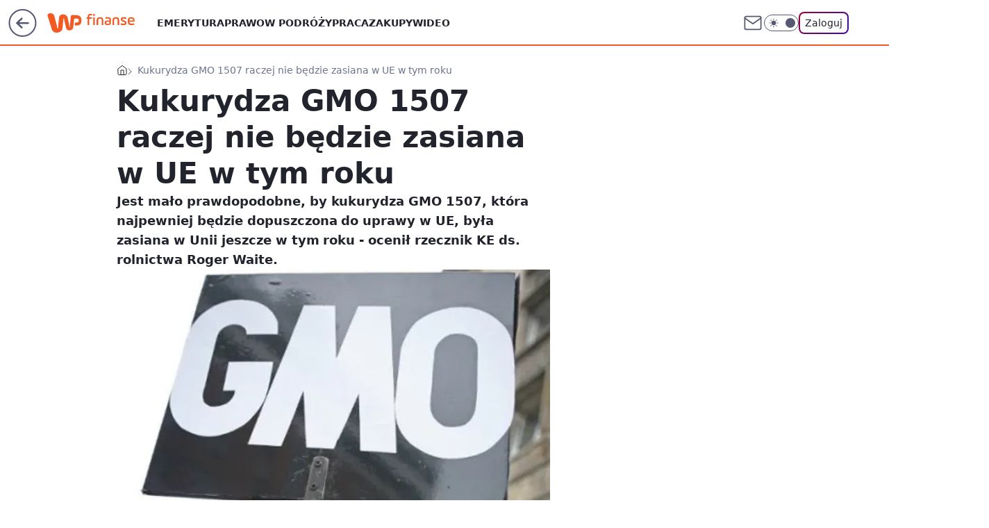

--- FILE ---
content_type: application/javascript
request_url: https://rek.www.wp.pl/gaf.js?rv=2&sn=finanse&pvid=eaed3e1b9061558d1cde&rekids=235333&phtml=finanse.wp.pl%2Fkukurydza-gmo-1507-raczej-nie-bedzie-zasiana-w-ue-w-tym-roku-6114150761944705a&abtest=adtech%7CPRGM-1047%7CA%3Badtech%7CPU-335%7CB%3Badtech%7CPRG-3468%7CB%3Badtech%7CPRGM-1036%7CD%3Badtech%7CFP-76%7CA%3Badtech%7CPRGM-1356%7CA%3Badtech%7CPRGM-1419%7CC%3Badtech%7CPRGM-1589%7CB%3Badtech%7CPRGM-1443%7CA%3Badtech%7CPRGM-1587%7CC%3Badtech%7CPRGM-1615%7CA%3Badtech%7CPRGM-1215%7CC&PWA_adbd=0&darkmode=0&highLayout=0&layout=wide&navType=navigate&cdl=0&ctype=article&ciab=IAB13%2CIAB-v3-468%2CIAB15&cid=6114150761944705&csystem=ncr&cdate=2014-02-12&REKtagi=ue%3Bgmo%3Bkukurydza&vw=1280&vh=720&p1=0&spin=ihllq5cr&bcv=2
body_size: 6548
content:
ihllq5cr({"spin":"ihllq5cr","bunch":235333,"context":{"dsa":false,"minor":false,"bidRequestId":"38659e9e-a72d-4e34-8ac7-204069a0e7e0","maConfig":{"timestamp":"2026-01-20T08:15:08.178Z"},"dfpConfig":{"timestamp":"2026-01-20T10:42:02.482Z"},"sda":[],"targeting":{"client":{},"server":{},"query":{"PWA_adbd":"0","REKtagi":"ue;gmo;kukurydza","abtest":"adtech|PRGM-1047|A;adtech|PU-335|B;adtech|PRG-3468|B;adtech|PRGM-1036|D;adtech|FP-76|A;adtech|PRGM-1356|A;adtech|PRGM-1419|C;adtech|PRGM-1589|B;adtech|PRGM-1443|A;adtech|PRGM-1587|C;adtech|PRGM-1615|A;adtech|PRGM-1215|C","bcv":"2","cdate":"2014-02-12","cdl":"0","ciab":"IAB13,IAB-v3-468,IAB15","cid":"6114150761944705","csystem":"ncr","ctype":"article","darkmode":"0","highLayout":"0","layout":"wide","navType":"navigate","p1":"0","phtml":"finanse.wp.pl/kukurydza-gmo-1507-raczej-nie-bedzie-zasiana-w-ue-w-tym-roku-6114150761944705a","pvid":"eaed3e1b9061558d1cde","rekids":"235333","rv":"2","sn":"finanse","spin":"ihllq5cr","vh":"720","vw":"1280"}},"directOnly":0,"geo":{"country":"840","region":"","city":""},"statid":"","mlId":"","rshsd":"5","isRobot":false,"curr":{"EUR":4.2279,"USD":3.6054,"CHF":4.5608,"GBP":4.8583},"rv":"2","status":{"advf":2,"ma":2,"ma_ads-bidder":2,"ma_cpv-bidder":2,"ma_high-cpm-bidder":2}},"slots":{"10":{"delivered":"","campaign":null,"dfpConfig":null},"11":{"delivered":"1","campaign":null,"dfpConfig":{"placement":"/89844762/Desktop_Finanse.wp.pl_x11_art","roshash":"FJMP","ceil":100,"sizes":[[336,280],[640,280],[300,250]],"namedSizes":["fluid"],"div":"div-gpt-ad-x11-art","targeting":{"DFPHASH":"AEHK","emptygaf":"0"},"gfp":"FJMP"}},"12":{"delivered":"1","campaign":null,"dfpConfig":{"placement":"/89844762/Desktop_Finanse.wp.pl_x12_art","roshash":"FJMP","ceil":100,"sizes":[[336,280],[640,280],[300,250]],"namedSizes":["fluid"],"div":"div-gpt-ad-x12-art","targeting":{"DFPHASH":"AEHK","emptygaf":"0"},"gfp":"FJMP"}},"13":{"delivered":"1","campaign":null,"dfpConfig":{"placement":"/89844762/Desktop_Finanse.wp.pl_x13_art","roshash":"FJMP","ceil":100,"sizes":[[336,280],[640,280],[300,250]],"namedSizes":["fluid"],"div":"div-gpt-ad-x13-art","targeting":{"DFPHASH":"AEHK","emptygaf":"0"},"gfp":"FJMP"}},"14":{"delivered":"1","campaign":null,"dfpConfig":{"placement":"/89844762/Desktop_Finanse.wp.pl_x14_art","roshash":"FJMP","ceil":100,"sizes":[[336,280],[640,280],[300,250]],"namedSizes":["fluid"],"div":"div-gpt-ad-x14-art","targeting":{"DFPHASH":"AEHK","emptygaf":"0"},"gfp":"FJMP"}},"15":{"delivered":"1","campaign":null,"dfpConfig":{"placement":"/89844762/Desktop_Finanse.wp.pl_x15_art","roshash":"FJMP","ceil":100,"sizes":[[728,90],[970,300],[950,90],[980,120],[980,90],[970,150],[970,90],[970,250],[930,180],[950,200],[750,100],[970,66],[750,200],[960,90],[970,100],[750,300],[970,200],[950,300]],"namedSizes":["fluid"],"div":"div-gpt-ad-x15-art","targeting":{"DFPHASH":"AEHK","emptygaf":"0"},"gfp":"FJMP"}},"16":{"delivered":"1","campaign":null,"dfpConfig":{"placement":"/89844762/Desktop_Finanse.wp.pl_x16","roshash":"FJMP","ceil":100,"sizes":[[728,90],[970,300],[950,90],[980,120],[980,90],[970,150],[970,90],[970,250],[930,180],[950,200],[750,100],[970,66],[750,200],[960,90],[970,100],[750,300],[970,200],[950,300]],"namedSizes":["fluid"],"div":"div-gpt-ad-x16","targeting":{"DFPHASH":"AEHK","emptygaf":"0"},"gfp":"FJMP"}},"17":{"lazy":1,"delivered":"1","campaign":{"id":"188194","adm":{"bunch":"235333","creations":[{"height":300,"showLabel":true,"src":"https://mamc.wpcdn.pl/188194/1767968878331/autopromo_970x300.jpeg","trackers":{"click":[""],"cview":["//ma.wp.pl/ma.gif?clid=36d4f1d950aab392a9c26b186b340e10\u0026SN=finanse\u0026pvid=eaed3e1b9061558d1cde\u0026action=cvimp\u0026pg=finanse.wp.pl\u0026par=userID%3D__UNKNOWN_TELL_US__%26inver%3D2%26slotID%3D017%26tpID%3D1402313%26client_id%3D43444%26is_robot%3D0%26medium%3Ddisplay%26bidReqID%3D38659e9e-a72d-4e34-8ac7-204069a0e7e0%26iabSiteCategories%3D%26is_adblock%3D0%26sn%3Dfinanse%26geo%3D840%253B%253B%26hBudgetRate%3DFILORUX%26slotSizeWxH%3D970x300%26seatID%3D36d4f1d950aab392a9c26b186b340e10%26order%3D265827%26pricingModel%3DdmXmE6kQcwc4Rl4FX-tp9FP8lC0zZbTxX18F66WHGA8%26iabPageCategories%3D%26pvid%3Deaed3e1b9061558d1cde%26partnerID%3D%26utility%3DntS6ev67cidFYLBaxcgx6Ahu2TcozQbQTkauUsj7fY7OO3glpsubvgq1W2kBT2-W%26conversionValue%3D0%26ssp%3Dwp.pl%26ip%3D1asY-N7C4TJ5z3V9nH3O-PkFjOti_GyUocZCia1VTZ4%26test%3D0%26source%3DTG%26ttl%3D1769054585%26bidTimestamp%3D1768968185%26creationID%3D1469535%26targetDomain%3Dwp.pl%26seatFee%3DBH7IKrf3p7px_MHH5wNYhEPyx-05C5eBmmb0qXy5964%26org_id%3D25%26hBidPrice%3DFILORUX%26bidderID%3D11%26publisherID%3D308%26billing%3Dcpv%26isDev%3Dfalse%26domain%3Dfinanse.wp.pl%26emission%3D3044175%26rekid%3D235333%26cur%3DPLN%26workfID%3D188194%26editedTimestamp%3D1767969656%26contentID%3D6114150761944705%26platform%3D8%26device%3DPERSONAL_COMPUTER"],"impression":["//ma.wp.pl/ma.gif?clid=36d4f1d950aab392a9c26b186b340e10\u0026SN=finanse\u0026pvid=eaed3e1b9061558d1cde\u0026action=delivery\u0026pg=finanse.wp.pl\u0026par=workfID%3D188194%26editedTimestamp%3D1767969656%26contentID%3D6114150761944705%26platform%3D8%26device%3DPERSONAL_COMPUTER%26userID%3D__UNKNOWN_TELL_US__%26inver%3D2%26slotID%3D017%26tpID%3D1402313%26client_id%3D43444%26is_robot%3D0%26medium%3Ddisplay%26bidReqID%3D38659e9e-a72d-4e34-8ac7-204069a0e7e0%26iabSiteCategories%3D%26is_adblock%3D0%26sn%3Dfinanse%26geo%3D840%253B%253B%26hBudgetRate%3DFILORUX%26slotSizeWxH%3D970x300%26seatID%3D36d4f1d950aab392a9c26b186b340e10%26order%3D265827%26pricingModel%3DdmXmE6kQcwc4Rl4FX-tp9FP8lC0zZbTxX18F66WHGA8%26iabPageCategories%3D%26pvid%3Deaed3e1b9061558d1cde%26partnerID%3D%26utility%3DntS6ev67cidFYLBaxcgx6Ahu2TcozQbQTkauUsj7fY7OO3glpsubvgq1W2kBT2-W%26conversionValue%3D0%26ssp%3Dwp.pl%26ip%3D1asY-N7C4TJ5z3V9nH3O-PkFjOti_GyUocZCia1VTZ4%26test%3D0%26source%3DTG%26ttl%3D1769054585%26bidTimestamp%3D1768968185%26creationID%3D1469535%26targetDomain%3Dwp.pl%26seatFee%3DBH7IKrf3p7px_MHH5wNYhEPyx-05C5eBmmb0qXy5964%26org_id%3D25%26hBidPrice%3DFILORUX%26bidderID%3D11%26publisherID%3D308%26billing%3Dcpv%26isDev%3Dfalse%26domain%3Dfinanse.wp.pl%26emission%3D3044175%26rekid%3D235333%26cur%3DPLN"],"view":["//ma.wp.pl/ma.gif?clid=36d4f1d950aab392a9c26b186b340e10\u0026SN=finanse\u0026pvid=eaed3e1b9061558d1cde\u0026action=view\u0026pg=finanse.wp.pl\u0026par=utility%3DntS6ev67cidFYLBaxcgx6Ahu2TcozQbQTkauUsj7fY7OO3glpsubvgq1W2kBT2-W%26conversionValue%3D0%26ssp%3Dwp.pl%26ip%3D1asY-N7C4TJ5z3V9nH3O-PkFjOti_GyUocZCia1VTZ4%26test%3D0%26source%3DTG%26ttl%3D1769054585%26bidTimestamp%3D1768968185%26creationID%3D1469535%26targetDomain%3Dwp.pl%26seatFee%3DBH7IKrf3p7px_MHH5wNYhEPyx-05C5eBmmb0qXy5964%26org_id%3D25%26hBidPrice%3DFILORUX%26bidderID%3D11%26publisherID%3D308%26billing%3Dcpv%26isDev%3Dfalse%26domain%3Dfinanse.wp.pl%26emission%3D3044175%26rekid%3D235333%26cur%3DPLN%26workfID%3D188194%26editedTimestamp%3D1767969656%26contentID%3D6114150761944705%26platform%3D8%26device%3DPERSONAL_COMPUTER%26userID%3D__UNKNOWN_TELL_US__%26inver%3D2%26slotID%3D017%26tpID%3D1402313%26client_id%3D43444%26is_robot%3D0%26medium%3Ddisplay%26bidReqID%3D38659e9e-a72d-4e34-8ac7-204069a0e7e0%26iabSiteCategories%3D%26is_adblock%3D0%26sn%3Dfinanse%26geo%3D840%253B%253B%26hBudgetRate%3DFILORUX%26slotSizeWxH%3D970x300%26seatID%3D36d4f1d950aab392a9c26b186b340e10%26order%3D265827%26pricingModel%3DdmXmE6kQcwc4Rl4FX-tp9FP8lC0zZbTxX18F66WHGA8%26iabPageCategories%3D%26pvid%3Deaed3e1b9061558d1cde%26partnerID%3D"]},"transparentPlaceholder":false,"type":"image","url":"https://pilot.wp.pl/program/tv-puls-hd/?utm_source=autopromo\u0026utm_medium=display\u0026utm_campaign=2024_puls","width":970}],"redir":"https://ma.wp.pl/redirma?SN=finanse\u0026pvid=eaed3e1b9061558d1cde\u0026par=bidReqID%3D38659e9e-a72d-4e34-8ac7-204069a0e7e0%26hBudgetRate%3DFILORUX%26ssp%3Dwp.pl%26billing%3Dcpv%26isDev%3Dfalse%26emission%3D3044175%26device%3DPERSONAL_COMPUTER%26iabSiteCategories%3D%26pricingModel%3DdmXmE6kQcwc4Rl4FX-tp9FP8lC0zZbTxX18F66WHGA8%26iabPageCategories%3D%26is_robot%3D0%26order%3D265827%26pvid%3Deaed3e1b9061558d1cde%26targetDomain%3Dwp.pl%26domain%3Dfinanse.wp.pl%26workfID%3D188194%26platform%3D8%26client_id%3D43444%26utility%3DntS6ev67cidFYLBaxcgx6Ahu2TcozQbQTkauUsj7fY7OO3glpsubvgq1W2kBT2-W%26conversionValue%3D0%26creationID%3D1469535%26tpID%3D1402313%26seatID%3D36d4f1d950aab392a9c26b186b340e10%26bidTimestamp%3D1768968185%26seatFee%3DBH7IKrf3p7px_MHH5wNYhEPyx-05C5eBmmb0qXy5964%26bidderID%3D11%26contentID%3D6114150761944705%26slotID%3D017%26medium%3Ddisplay%26geo%3D840%253B%253B%26partnerID%3D%26ip%3D1asY-N7C4TJ5z3V9nH3O-PkFjOti_GyUocZCia1VTZ4%26is_adblock%3D0%26test%3D0%26ttl%3D1769054585%26publisherID%3D308%26editedTimestamp%3D1767969656%26userID%3D__UNKNOWN_TELL_US__%26inver%3D2%26sn%3Dfinanse%26slotSizeWxH%3D970x300%26source%3DTG%26org_id%3D25%26hBidPrice%3DFILORUX%26rekid%3D235333%26cur%3DPLN\u0026url=","slot":"17"},"creative":{"Id":"1469535","provider":"ma_cpv-bidder","roshash":"FILO","height":300,"width":970,"touchpointId":"1402313","source":{"bidder":"cpv-bidder"}},"sellingModel":{"model":"CPM_INT"}},"dfpConfig":{"placement":"/89844762/Desktop_Finanse.wp.pl_x17","roshash":"FJMP","ceil":100,"sizes":[[728,90],[970,300],[950,90],[980,120],[980,90],[970,150],[970,90],[970,250],[930,180],[950,200],[750,100],[970,66],[750,200],[960,90],[970,100],[750,300],[970,200],[950,300]],"namedSizes":["fluid"],"div":"div-gpt-ad-x17","targeting":{"DFPHASH":"AEHK","emptygaf":"0"},"gfp":"FJMP"}},"18":{"delivered":"1","campaign":null,"dfpConfig":{"placement":"/89844762/Desktop_Finanse.wp.pl_x18","roshash":"FJMP","ceil":100,"sizes":[[728,90],[970,300],[950,90],[980,120],[980,90],[970,150],[970,90],[970,250],[930,180],[950,200],[750,100],[970,66],[750,200],[960,90],[970,100],[750,300],[970,200],[950,300]],"namedSizes":["fluid"],"div":"div-gpt-ad-x18","targeting":{"DFPHASH":"AEHK","emptygaf":"0"},"gfp":"FJMP"}},"19":{"delivered":"1","campaign":null,"dfpConfig":{"placement":"/89844762/Desktop_Finanse.wp.pl_x19","roshash":"FJMP","ceil":100,"sizes":[[728,90],[970,300],[950,90],[980,120],[980,90],[970,150],[970,90],[970,250],[930,180],[950,200],[750,100],[970,66],[750,200],[960,90],[970,100],[750,300],[970,200],[950,300]],"namedSizes":["fluid"],"div":"div-gpt-ad-x19","targeting":{"DFPHASH":"AEHK","emptygaf":"0"},"gfp":"FJMP"}},"2":{"delivered":"1","campaign":{"id":"188138","capping":"PWAck=27120597\u0026PWAclt=720\u0026tpl=1","adm":{"bunch":"235333","creations":[{"cbConfig":{"blur":false,"bottomBar":false,"fullPage":false,"message":"Przekierowanie za {{time}} sekund{{y}}","timeout":15000},"height":870,"pixels":["//ad.doubleclick.net/ddm/trackimp/N195005.3920530WPPL/B34932776.437718536;dc_trk_aid=630816842;dc_trk_cid=248486076;ord=1768968185;dc_lat=;dc_rdid=;tag_for_child_directed_treatment=;tfua=;gdpr=${GDPR};gdpr_consent=${GDPR_CONSENT_755};ltd=${LIMITED_ADS};dc_tdv=1?"],"scalable":"1","showLabel":false,"src":"https://mamc.wpcdn.pl/188138/1767951247150/2377-003_Zestawomania_01-2026_1920x870_wp_CBF_Monika_Szczepaniak-C.jpg","trackers":{"click":[""],"cview":["//ma.wp.pl/ma.gif?clid=0d75fec0bdabe60e0af571ed047f75a2\u0026SN=finanse\u0026pvid=eaed3e1b9061558d1cde\u0026action=cvimp\u0026pg=finanse.wp.pl\u0026par=conversionValue%3D0%26publisherID%3D308%26inver%3D2%26seatID%3D0d75fec0bdabe60e0af571ed047f75a2%26editedTimestamp%3D1767951378%26pricingModel%3DfHz5kw7AnxtogzTqMagk9VaAfpKPaEFLOy8G3yeUndo%26ssp%3Dwp.pl%26bidReqID%3D38659e9e-a72d-4e34-8ac7-204069a0e7e0%26seatFee%3DcnkXjSd7iI-pd0PIPq2Y_2ggAbpALzHvgK1uUcVknbM%26client_id%3D29939%26org_id%3D25%26geo%3D840%253B%253B%26domain%3Dfinanse.wp.pl%26billing%3Dcpv%26order%3D265844%26device%3DPERSONAL_COMPUTER%26slotID%3D002%26creationID%3D1469309%26targetDomain%3Dmediamarkt.pl%26cur%3DPLN%26workfID%3D188138%26emission%3D3044263%26pvid%3Deaed3e1b9061558d1cde%26platform%3D8%26rekid%3D235333%26test%3D0%26tpID%3D1401974%26source%3DTG%26is_robot%3D0%26is_adblock%3D0%26sn%3Dfinanse%26utility%3DXEr3WxXMJCzzzQRrkICglokJ5f7TdJSvhLPA-QKgknn9DzfAG1Gd2eq1VhbWGJWM%26medium%3Ddisplay%26ip%3Dwv2u6zAZBRem4wzHgc4Fs6ZN2J59B5BcW_eXVpyVdjA%26partnerID%3D%26bidderID%3D11%26userID%3D__UNKNOWN_TELL_US__%26slotSizeWxH%3D1920x870%26bidTimestamp%3D1768968185%26hBudgetRate%3DFILRXbe%26isDev%3Dfalse%26contentID%3D6114150761944705%26iabPageCategories%3D%26iabSiteCategories%3D%26ttl%3D1769054585%26hBidPrice%3DFILRXbe"],"impression":["//ma.wp.pl/ma.gif?clid=0d75fec0bdabe60e0af571ed047f75a2\u0026SN=finanse\u0026pvid=eaed3e1b9061558d1cde\u0026action=delivery\u0026pg=finanse.wp.pl\u0026par=editedTimestamp%3D1767951378%26pricingModel%3DfHz5kw7AnxtogzTqMagk9VaAfpKPaEFLOy8G3yeUndo%26ssp%3Dwp.pl%26bidReqID%3D38659e9e-a72d-4e34-8ac7-204069a0e7e0%26seatFee%3DcnkXjSd7iI-pd0PIPq2Y_2ggAbpALzHvgK1uUcVknbM%26client_id%3D29939%26org_id%3D25%26geo%3D840%253B%253B%26domain%3Dfinanse.wp.pl%26billing%3Dcpv%26order%3D265844%26device%3DPERSONAL_COMPUTER%26slotID%3D002%26creationID%3D1469309%26targetDomain%3Dmediamarkt.pl%26cur%3DPLN%26workfID%3D188138%26emission%3D3044263%26pvid%3Deaed3e1b9061558d1cde%26platform%3D8%26rekid%3D235333%26test%3D0%26tpID%3D1401974%26source%3DTG%26is_robot%3D0%26is_adblock%3D0%26sn%3Dfinanse%26utility%3DXEr3WxXMJCzzzQRrkICglokJ5f7TdJSvhLPA-QKgknn9DzfAG1Gd2eq1VhbWGJWM%26medium%3Ddisplay%26ip%3Dwv2u6zAZBRem4wzHgc4Fs6ZN2J59B5BcW_eXVpyVdjA%26partnerID%3D%26bidderID%3D11%26userID%3D__UNKNOWN_TELL_US__%26slotSizeWxH%3D1920x870%26bidTimestamp%3D1768968185%26hBudgetRate%3DFILRXbe%26isDev%3Dfalse%26contentID%3D6114150761944705%26iabPageCategories%3D%26iabSiteCategories%3D%26ttl%3D1769054585%26hBidPrice%3DFILRXbe%26conversionValue%3D0%26publisherID%3D308%26inver%3D2%26seatID%3D0d75fec0bdabe60e0af571ed047f75a2"],"view":["//ma.wp.pl/ma.gif?clid=0d75fec0bdabe60e0af571ed047f75a2\u0026SN=finanse\u0026pvid=eaed3e1b9061558d1cde\u0026action=view\u0026pg=finanse.wp.pl\u0026par=platform%3D8%26rekid%3D235333%26test%3D0%26tpID%3D1401974%26source%3DTG%26is_robot%3D0%26is_adblock%3D0%26sn%3Dfinanse%26utility%3DXEr3WxXMJCzzzQRrkICglokJ5f7TdJSvhLPA-QKgknn9DzfAG1Gd2eq1VhbWGJWM%26medium%3Ddisplay%26ip%3Dwv2u6zAZBRem4wzHgc4Fs6ZN2J59B5BcW_eXVpyVdjA%26partnerID%3D%26bidderID%3D11%26userID%3D__UNKNOWN_TELL_US__%26slotSizeWxH%3D1920x870%26bidTimestamp%3D1768968185%26hBudgetRate%3DFILRXbe%26isDev%3Dfalse%26contentID%3D6114150761944705%26iabPageCategories%3D%26iabSiteCategories%3D%26ttl%3D1769054585%26hBidPrice%3DFILRXbe%26conversionValue%3D0%26publisherID%3D308%26inver%3D2%26seatID%3D0d75fec0bdabe60e0af571ed047f75a2%26editedTimestamp%3D1767951378%26pricingModel%3DfHz5kw7AnxtogzTqMagk9VaAfpKPaEFLOy8G3yeUndo%26ssp%3Dwp.pl%26bidReqID%3D38659e9e-a72d-4e34-8ac7-204069a0e7e0%26seatFee%3DcnkXjSd7iI-pd0PIPq2Y_2ggAbpALzHvgK1uUcVknbM%26client_id%3D29939%26org_id%3D25%26geo%3D840%253B%253B%26domain%3Dfinanse.wp.pl%26billing%3Dcpv%26order%3D265844%26device%3DPERSONAL_COMPUTER%26slotID%3D002%26creationID%3D1469309%26targetDomain%3Dmediamarkt.pl%26cur%3DPLN%26workfID%3D188138%26emission%3D3044263%26pvid%3Deaed3e1b9061558d1cde"]},"transparentPlaceholder":false,"type":"image","url":"https://ad.doubleclick.net/ddm/trackclk/N195005.3920530WPPL/B34932776.437718536;dc_trk_aid=630816842;dc_trk_cid=248486076;dc_lat=;dc_rdid=;tag_for_child_directed_treatment=;tfua=;gdpr=${GDPR};gdpr_consent=${GDPR_CONSENT_755};ltd=${LIMITED_ADS};dc_tdv=1","width":1920}],"redir":"https://ma.wp.pl/redirma?SN=finanse\u0026pvid=eaed3e1b9061558d1cde\u0026par=slotID%3D002%26utility%3DXEr3WxXMJCzzzQRrkICglokJ5f7TdJSvhLPA-QKgknn9DzfAG1Gd2eq1VhbWGJWM%26isDev%3Dfalse%26iabPageCategories%3D%26iabSiteCategories%3D%26ip%3Dwv2u6zAZBRem4wzHgc4Fs6ZN2J59B5BcW_eXVpyVdjA%26org_id%3D25%26order%3D265844%26platform%3D8%26source%3DTG%26sn%3Dfinanse%26slotSizeWxH%3D1920x870%26hBudgetRate%3DFILRXbe%26seatID%3D0d75fec0bdabe60e0af571ed047f75a2%26workfID%3D188138%26is_robot%3D0%26is_adblock%3D0%26bidTimestamp%3D1768968185%26publisherID%3D308%26inver%3D2%26editedTimestamp%3D1767951378%26ssp%3Dwp.pl%26geo%3D840%253B%253B%26billing%3Dcpv%26creationID%3D1469309%26test%3D0%26medium%3Ddisplay%26partnerID%3D%26ttl%3D1769054585%26hBidPrice%3DFILRXbe%26emission%3D3044263%26pvid%3Deaed3e1b9061558d1cde%26bidderID%3D11%26bidReqID%3D38659e9e-a72d-4e34-8ac7-204069a0e7e0%26client_id%3D29939%26domain%3Dfinanse.wp.pl%26rekid%3D235333%26userID%3D__UNKNOWN_TELL_US__%26contentID%3D6114150761944705%26conversionValue%3D0%26pricingModel%3DfHz5kw7AnxtogzTqMagk9VaAfpKPaEFLOy8G3yeUndo%26seatFee%3DcnkXjSd7iI-pd0PIPq2Y_2ggAbpALzHvgK1uUcVknbM%26device%3DPERSONAL_COMPUTER%26targetDomain%3Dmediamarkt.pl%26cur%3DPLN%26tpID%3D1401974\u0026url=","slot":"2"},"creative":{"Id":"1469309","provider":"ma_cpv-bidder","roshash":"IORU","height":870,"width":1920,"touchpointId":"1401974","source":{"bidder":"cpv-bidder"}},"sellingModel":{"model":"CPM_INT"}},"dfpConfig":null},"24":{"delivered":"","campaign":null,"dfpConfig":null},"25":{"delivered":"1","campaign":null,"dfpConfig":{"placement":"/89844762/Desktop_Finanse.wp.pl_x25_art","roshash":"FJMP","ceil":100,"sizes":[[336,280],[640,280],[300,250]],"namedSizes":["fluid"],"div":"div-gpt-ad-x25-art","targeting":{"DFPHASH":"AEHK","emptygaf":"0"},"gfp":"FJMP"}},"27":{"delivered":"1","campaign":null,"dfpConfig":{"placement":"/89844762/Desktop_Finanse.wp.pl_x27_art","roshash":"FJMP","ceil":100,"sizes":[[160,600]],"namedSizes":["fluid"],"div":"div-gpt-ad-x27-art","targeting":{"DFPHASH":"AEHK","emptygaf":"0"},"gfp":"FJMP"}},"28":{"delivered":"","campaign":null,"dfpConfig":null},"29":{"delivered":"","campaign":null,"dfpConfig":null},"3":{"delivered":"1","campaign":null,"dfpConfig":{"placement":"/89844762/Desktop_Finanse.wp.pl_x03_art","roshash":"FJMP","ceil":100,"sizes":[[728,90],[970,300],[950,90],[980,120],[980,90],[970,150],[970,90],[970,250],[930,180],[950,200],[750,100],[970,66],[750,200],[960,90],[970,100],[750,300],[970,200],[950,300]],"namedSizes":["fluid"],"div":"div-gpt-ad-x03-art","targeting":{"DFPHASH":"AEHK","emptygaf":"0"},"gfp":"FJMP"}},"32":{"delivered":"1","campaign":null,"dfpConfig":{"placement":"/89844762/Desktop_Finanse.wp.pl_x32_art","roshash":"FJMP","ceil":100,"sizes":[[336,280],[640,280],[300,250]],"namedSizes":["fluid"],"div":"div-gpt-ad-x32-art","targeting":{"DFPHASH":"AEHK","emptygaf":"0"},"gfp":"FJMP"}},"33":{"delivered":"1","campaign":null,"dfpConfig":{"placement":"/89844762/Desktop_Finanse.wp.pl_x33_art","roshash":"FJMP","ceil":100,"sizes":[[336,280],[640,280],[300,250]],"namedSizes":["fluid"],"div":"div-gpt-ad-x33-art","targeting":{"DFPHASH":"AEHK","emptygaf":"0"},"gfp":"FJMP"}},"34":{"delivered":"1","campaign":null,"dfpConfig":{"placement":"/89844762/Desktop_Finanse.wp.pl_x34_art","roshash":"FJMP","ceil":100,"sizes":[[300,250]],"namedSizes":["fluid"],"div":"div-gpt-ad-x34-art","targeting":{"DFPHASH":"AEHK","emptygaf":"0"},"gfp":"FJMP"}},"35":{"delivered":"1","campaign":null,"dfpConfig":{"placement":"/89844762/Desktop_Finanse.wp.pl_x35_art","roshash":"FJMP","ceil":100,"sizes":[[300,600],[300,250]],"namedSizes":["fluid"],"div":"div-gpt-ad-x35-art","targeting":{"DFPHASH":"AEHK","emptygaf":"0"},"gfp":"FJMP"}},"36":{"delivered":"1","campaign":null,"dfpConfig":{"placement":"/89844762/Desktop_Finanse.wp.pl_x36_art","roshash":"FKNQ","ceil":100,"sizes":[[300,600],[300,250]],"namedSizes":["fluid"],"div":"div-gpt-ad-x36-art","targeting":{"DFPHASH":"AFIL","emptygaf":"0"},"gfp":"FKNQ"}},"37":{"delivered":"1","campaign":null,"dfpConfig":{"placement":"/89844762/Desktop_Finanse.wp.pl_x37_art","roshash":"FJMP","ceil":100,"sizes":[[300,600],[300,250]],"namedSizes":["fluid"],"div":"div-gpt-ad-x37-art","targeting":{"DFPHASH":"AEHK","emptygaf":"0"},"gfp":"FJMP"}},"40":{"delivered":"1","campaign":null,"dfpConfig":{"placement":"/89844762/Desktop_Finanse.wp.pl_x40","roshash":"FKNQ","ceil":100,"sizes":[[300,250]],"namedSizes":["fluid"],"div":"div-gpt-ad-x40","targeting":{"DFPHASH":"AFIL","emptygaf":"0"},"gfp":"FKNQ"}},"5":{"delivered":"1","campaign":{"id":"188890","adm":{"bunch":"235333","creations":[{"height":250,"showLabel":true,"src":"https://mamc.wpcdn.pl/188890/1768918333106/FEN61_300X250.jpg","trackers":{"click":[""],"cview":["//ma.wp.pl/ma.gif?clid=36d4f1d950aab392a9c26b186b340e10\u0026SN=finanse\u0026pvid=eaed3e1b9061558d1cde\u0026action=cvimp\u0026pg=finanse.wp.pl\u0026par=emission%3D3046110%26pricingModel%3DwCUdiFZKhHo89ihRvpohq3XpnL0j5H_9TSdlYJWO0RM%26contentID%3D6114150761944705%26inver%3D2%26slotID%3D005%26bidReqID%3D38659e9e-a72d-4e34-8ac7-204069a0e7e0%26ip%3DNvH3cRedAVLSygm-x2Km638UqChFujxFJNwYKZ7k5lY%26client_id%3D43697%26is_robot%3D0%26platform%3D8%26userID%3D__UNKNOWN_TELL_US__%26rekid%3D235333%26source%3DTG%26is_adblock%3D0%26sn%3Dfinanse%26utility%3D0Hx4krkOVq-pxcGeBBcICxcnSr4js1WPymLtJYMPcjVgjkeMMX2jRZPBrupgVgHX%26test%3D0%26tpID%3D1405445%26seatID%3D36d4f1d950aab392a9c26b186b340e10%26iabPageCategories%3D%26ttl%3D1769054585%26bidTimestamp%3D1768968185%26hBudgetRate%3DFILOXiq%26medium%3Ddisplay%26creationID%3D1475928%26targetDomain%3Dfen-mma.com%26seatFee%3Dkpoaj-kNlcQdvg1yDKOfUsEhSG5_g_Ml2Pybm7uIDLQ%26pvid%3Deaed3e1b9061558d1cde%26geo%3D840%253B%253B%26isDev%3Dfalse%26conversionValue%3D0%26slotSizeWxH%3D300x250%26cur%3DPLN%26order%3D266544%26editedTimestamp%3D1768918370%26iabSiteCategories%3D%26partnerID%3D%26bidderID%3D11%26ssp%3Dwp.pl%26domain%3Dfinanse.wp.pl%26workfID%3D188890%26hBidPrice%3DFILOXiq%26device%3DPERSONAL_COMPUTER%26publisherID%3D308%26billing%3Dcpv%26org_id%3D25"],"impression":["//ma.wp.pl/ma.gif?clid=36d4f1d950aab392a9c26b186b340e10\u0026SN=finanse\u0026pvid=eaed3e1b9061558d1cde\u0026action=delivery\u0026pg=finanse.wp.pl\u0026par=utility%3D0Hx4krkOVq-pxcGeBBcICxcnSr4js1WPymLtJYMPcjVgjkeMMX2jRZPBrupgVgHX%26test%3D0%26tpID%3D1405445%26seatID%3D36d4f1d950aab392a9c26b186b340e10%26iabPageCategories%3D%26ttl%3D1769054585%26bidTimestamp%3D1768968185%26hBudgetRate%3DFILOXiq%26medium%3Ddisplay%26creationID%3D1475928%26targetDomain%3Dfen-mma.com%26seatFee%3Dkpoaj-kNlcQdvg1yDKOfUsEhSG5_g_Ml2Pybm7uIDLQ%26pvid%3Deaed3e1b9061558d1cde%26geo%3D840%253B%253B%26isDev%3Dfalse%26conversionValue%3D0%26slotSizeWxH%3D300x250%26cur%3DPLN%26order%3D266544%26editedTimestamp%3D1768918370%26iabSiteCategories%3D%26partnerID%3D%26bidderID%3D11%26ssp%3Dwp.pl%26domain%3Dfinanse.wp.pl%26workfID%3D188890%26hBidPrice%3DFILOXiq%26device%3DPERSONAL_COMPUTER%26publisherID%3D308%26billing%3Dcpv%26org_id%3D25%26emission%3D3046110%26pricingModel%3DwCUdiFZKhHo89ihRvpohq3XpnL0j5H_9TSdlYJWO0RM%26contentID%3D6114150761944705%26inver%3D2%26slotID%3D005%26bidReqID%3D38659e9e-a72d-4e34-8ac7-204069a0e7e0%26ip%3DNvH3cRedAVLSygm-x2Km638UqChFujxFJNwYKZ7k5lY%26client_id%3D43697%26is_robot%3D0%26platform%3D8%26userID%3D__UNKNOWN_TELL_US__%26rekid%3D235333%26source%3DTG%26is_adblock%3D0%26sn%3Dfinanse"],"view":["//ma.wp.pl/ma.gif?clid=36d4f1d950aab392a9c26b186b340e10\u0026SN=finanse\u0026pvid=eaed3e1b9061558d1cde\u0026action=view\u0026pg=finanse.wp.pl\u0026par=device%3DPERSONAL_COMPUTER%26publisherID%3D308%26billing%3Dcpv%26org_id%3D25%26emission%3D3046110%26pricingModel%3DwCUdiFZKhHo89ihRvpohq3XpnL0j5H_9TSdlYJWO0RM%26contentID%3D6114150761944705%26inver%3D2%26slotID%3D005%26bidReqID%3D38659e9e-a72d-4e34-8ac7-204069a0e7e0%26ip%3DNvH3cRedAVLSygm-x2Km638UqChFujxFJNwYKZ7k5lY%26client_id%3D43697%26is_robot%3D0%26platform%3D8%26userID%3D__UNKNOWN_TELL_US__%26rekid%3D235333%26source%3DTG%26is_adblock%3D0%26sn%3Dfinanse%26utility%3D0Hx4krkOVq-pxcGeBBcICxcnSr4js1WPymLtJYMPcjVgjkeMMX2jRZPBrupgVgHX%26test%3D0%26tpID%3D1405445%26seatID%3D36d4f1d950aab392a9c26b186b340e10%26iabPageCategories%3D%26ttl%3D1769054585%26bidTimestamp%3D1768968185%26hBudgetRate%3DFILOXiq%26medium%3Ddisplay%26creationID%3D1475928%26targetDomain%3Dfen-mma.com%26seatFee%3Dkpoaj-kNlcQdvg1yDKOfUsEhSG5_g_Ml2Pybm7uIDLQ%26pvid%3Deaed3e1b9061558d1cde%26geo%3D840%253B%253B%26isDev%3Dfalse%26conversionValue%3D0%26slotSizeWxH%3D300x250%26cur%3DPLN%26order%3D266544%26editedTimestamp%3D1768918370%26iabSiteCategories%3D%26partnerID%3D%26bidderID%3D11%26ssp%3Dwp.pl%26domain%3Dfinanse.wp.pl%26workfID%3D188890%26hBidPrice%3DFILOXiq"]},"transparentPlaceholder":false,"type":"image","url":"https://fen-mma.com/","width":300}],"redir":"https://ma.wp.pl/redirma?SN=finanse\u0026pvid=eaed3e1b9061558d1cde\u0026par=client_id%3D43697%26platform%3D8%26seatID%3D36d4f1d950aab392a9c26b186b340e10%26iabPageCategories%3D%26hBudgetRate%3DFILOXiq%26slotID%3D005%26source%3DTG%26bidderID%3D11%26hBidPrice%3DFILOXiq%26bidReqID%3D38659e9e-a72d-4e34-8ac7-204069a0e7e0%26tpID%3D1405445%26editedTimestamp%3D1768918370%26emission%3D3046110%26cur%3DPLN%26is_adblock%3D0%26sn%3Dfinanse%26ttl%3D1769054585%26medium%3Ddisplay%26pvid%3Deaed3e1b9061558d1cde%26isDev%3Dfalse%26iabSiteCategories%3D%26targetDomain%3Dfen-mma.com%26seatFee%3Dkpoaj-kNlcQdvg1yDKOfUsEhSG5_g_Ml2Pybm7uIDLQ%26order%3D266544%26ssp%3Dwp.pl%26domain%3Dfinanse.wp.pl%26workfID%3D188890%26pricingModel%3DwCUdiFZKhHo89ihRvpohq3XpnL0j5H_9TSdlYJWO0RM%26contentID%3D6114150761944705%26ip%3DNvH3cRedAVLSygm-x2Km638UqChFujxFJNwYKZ7k5lY%26is_robot%3D0%26bidTimestamp%3D1768968185%26conversionValue%3D0%26device%3DPERSONAL_COMPUTER%26publisherID%3D308%26billing%3Dcpv%26userID%3D__UNKNOWN_TELL_US__%26utility%3D0Hx4krkOVq-pxcGeBBcICxcnSr4js1WPymLtJYMPcjVgjkeMMX2jRZPBrupgVgHX%26creationID%3D1475928%26partnerID%3D%26inver%3D2%26slotSizeWxH%3D300x250%26rekid%3D235333%26test%3D0%26geo%3D840%253B%253B%26org_id%3D25\u0026url=","slot":"5"},"creative":{"Id":"1475928","provider":"ma_cpv-bidder","roshash":"FILO","height":250,"width":300,"touchpointId":"1405445","source":{"bidder":"cpv-bidder"}},"sellingModel":{"model":"CPM_INT"}},"dfpConfig":{"placement":"/89844762/Desktop_Finanse.wp.pl_x05_art","roshash":"FJMP","ceil":100,"sizes":[[336,280],[640,280],[300,250]],"namedSizes":["fluid"],"div":"div-gpt-ad-x05-art","targeting":{"DFPHASH":"AEHK","emptygaf":"0"},"gfp":"FJMP"}},"50":{"delivered":"1","campaign":null,"dfpConfig":{"placement":"/89844762/Desktop_Finanse.wp.pl_x50_art","roshash":"FJMP","ceil":100,"sizes":[[728,90],[970,300],[950,90],[980,120],[980,90],[970,150],[970,90],[970,250],[930,180],[950,200],[750,100],[970,66],[750,200],[960,90],[970,100],[750,300],[970,200],[950,300]],"namedSizes":["fluid"],"div":"div-gpt-ad-x50-art","targeting":{"DFPHASH":"AEHK","emptygaf":"0"},"gfp":"FJMP"}},"52":{"delivered":"1","campaign":null,"dfpConfig":{"placement":"/89844762/Desktop_Finanse.wp.pl_x52_art","roshash":"FJMP","ceil":100,"sizes":[[300,250]],"namedSizes":["fluid"],"div":"div-gpt-ad-x52-art","targeting":{"DFPHASH":"AEHK","emptygaf":"0"},"gfp":"FJMP"}},"529":{"delivered":"1","campaign":null,"dfpConfig":{"placement":"/89844762/Desktop_Finanse.wp.pl_x529","roshash":"FJMP","ceil":100,"sizes":[[300,250]],"namedSizes":["fluid"],"div":"div-gpt-ad-x529","targeting":{"DFPHASH":"AEHK","emptygaf":"0"},"gfp":"FJMP"}},"53":{"delivered":"1","campaign":null,"dfpConfig":{"placement":"/89844762/Desktop_Finanse.wp.pl_x53_art","roshash":"FJMP","ceil":100,"sizes":[[728,90],[970,300],[950,90],[980,120],[980,90],[970,150],[970,600],[970,90],[970,250],[930,180],[950,200],[750,100],[970,66],[750,200],[960,90],[970,100],[750,300],[970,200],[940,600]],"namedSizes":["fluid"],"div":"div-gpt-ad-x53-art","targeting":{"DFPHASH":"AEHK","emptygaf":"0"},"gfp":"FJMP"}},"531":{"delivered":"1","campaign":null,"dfpConfig":{"placement":"/89844762/Desktop_Finanse.wp.pl_x531","roshash":"FJMP","ceil":100,"sizes":[[300,250]],"namedSizes":["fluid"],"div":"div-gpt-ad-x531","targeting":{"DFPHASH":"AEHK","emptygaf":"0"},"gfp":"FJMP"}},"541":{"delivered":"1","campaign":null,"dfpConfig":{"placement":"/89844762/Desktop_Finanse.wp.pl_x541_art","roshash":"FJMP","ceil":100,"sizes":[[300,600],[300,250]],"namedSizes":["fluid"],"div":"div-gpt-ad-x541-art","targeting":{"DFPHASH":"AEHK","emptygaf":"0"},"gfp":"FJMP"}},"59":{"delivered":"1","campaign":null,"dfpConfig":{"placement":"/89844762/Desktop_Finanse.wp.pl_x59_art","roshash":"FJMP","ceil":100,"sizes":[[300,600],[300,250]],"namedSizes":["fluid"],"div":"div-gpt-ad-x59-art","targeting":{"DFPHASH":"AEHK","emptygaf":"0"},"gfp":"FJMP"}},"6":{"delivered":"","campaign":null,"dfpConfig":null},"61":{"delivered":"1","campaign":null,"dfpConfig":{"placement":"/89844762/Desktop_Finanse.wp.pl_x61_art","roshash":"FJMP","ceil":100,"sizes":[[336,280],[640,280],[300,250]],"namedSizes":["fluid"],"div":"div-gpt-ad-x61-art","targeting":{"DFPHASH":"AEHK","emptygaf":"0"},"gfp":"FJMP"}},"62":{"delivered":"","campaign":null,"dfpConfig":null},"67":{"delivered":"1","campaign":null,"dfpConfig":{"placement":"/89844762/Desktop_Finanse.wp.pl_x67_art","roshash":"FIOR","ceil":100,"sizes":[[300,50]],"namedSizes":["fluid"],"div":"div-gpt-ad-x67-art","targeting":{"DFPHASH":"ADJM","emptygaf":"0"},"gfp":"FIOR"}},"7":{"delivered":"","campaign":null,"dfpConfig":null},"70":{"delivered":"1","campaign":null,"dfpConfig":{"placement":"/89844762/Desktop_Finanse.wp.pl_x70_art","roshash":"FJMP","ceil":100,"sizes":[[728,90],[970,300],[950,90],[980,120],[980,90],[970,150],[970,90],[970,250],[930,180],[950,200],[750,100],[970,66],[750,200],[960,90],[970,100],[750,300],[970,200],[950,300]],"namedSizes":["fluid"],"div":"div-gpt-ad-x70-art","targeting":{"DFPHASH":"AEHK","emptygaf":"0"},"gfp":"FJMP"}},"716":{"delivered":"","campaign":null,"dfpConfig":null},"717":{"delivered":"","campaign":null,"dfpConfig":null},"72":{"delivered":"1","campaign":null,"dfpConfig":{"placement":"/89844762/Desktop_Finanse.wp.pl_x72_art","roshash":"FJMP","ceil":100,"sizes":[[300,250]],"namedSizes":["fluid"],"div":"div-gpt-ad-x72-art","targeting":{"DFPHASH":"AEHK","emptygaf":"0"},"gfp":"FJMP"}},"79":{"lazy":1,"delivered":"1","campaign":{"id":"187756","adm":{"bunch":"235333","creations":[{"height":600,"showLabel":true,"src":"https://mamc.wpcdn.pl/187756/1754552634338/baner_ver_7A_300x600_px_.jpg","trackers":{"click":[""],"cview":["//ma.wp.pl/ma.gif?clid=dca45526c17aa056cf0f889dbba57020\u0026SN=finanse\u0026pvid=eaed3e1b9061558d1cde\u0026action=cvimp\u0026pg=finanse.wp.pl\u0026par=platform%3D8%26conversionValue%3D0%26cur%3DPLN%26is_adblock%3D0%26bidderID%3D11%26isDev%3Dfalse%26rekid%3D235333%26slotID%3D079%26slotSizeWxH%3D300x600%26editedTimestamp%3D1767358812%26iabPageCategories%3D%26ttl%3D1769054585%26ip%3D-kOI18ULKsmK_2tLahpMjpEFZu1fsL8WfheQnv_eM_k%26workfID%3D187756%26seatFee%3D2_GyI1wDzztIOe0J5ZB_hURClOpcU_t9nj-8p5zggpE%26tpID%3D1399478%26sn%3Dfinanse%26utility%3DN4-J5teQCKYp9lOHRvYJ6DEON8z_tiFvGvy7nyOZhAHY_lunAJMbls_-UgjdQBnk%26medium%3Ddisplay%26ssp%3Dwp.pl%26bidReqID%3D38659e9e-a72d-4e34-8ac7-204069a0e7e0%26device%3DPERSONAL_COMPUTER%26domain%3Dfinanse.wp.pl%26creationID%3D1464989%26seatID%3Ddca45526c17aa056cf0f889dbba57020%26userID%3D__UNKNOWN_TELL_US__%26inver%3D2%26order%3D252400%26pvid%3Deaed3e1b9061558d1cde%26geo%3D840%253B%253B%26bidTimestamp%3D1768968185%26contentID%3D6114150761944705%26publisherID%3D308%26billing%3Dcpv%26org_id%3D25%26iabSiteCategories%3D%26partnerID%3D%26targetDomain%3Dwp.pl%26client_id%3D38851%26emission%3D3008753%26source%3DTG%26pricingModel%3DIRpWA4bw_Lzy5tr5mOBh2UBIFARKigrnnGqBB5iImKk%26is_robot%3D0%26hBudgetRate%3DFILORUX%26test%3D0%26hBidPrice%3DFILORUX"],"impression":["//ma.wp.pl/ma.gif?clid=dca45526c17aa056cf0f889dbba57020\u0026SN=finanse\u0026pvid=eaed3e1b9061558d1cde\u0026action=delivery\u0026pg=finanse.wp.pl\u0026par=ssp%3Dwp.pl%26bidReqID%3D38659e9e-a72d-4e34-8ac7-204069a0e7e0%26device%3DPERSONAL_COMPUTER%26domain%3Dfinanse.wp.pl%26creationID%3D1464989%26seatID%3Ddca45526c17aa056cf0f889dbba57020%26userID%3D__UNKNOWN_TELL_US__%26inver%3D2%26order%3D252400%26pvid%3Deaed3e1b9061558d1cde%26geo%3D840%253B%253B%26bidTimestamp%3D1768968185%26contentID%3D6114150761944705%26publisherID%3D308%26billing%3Dcpv%26org_id%3D25%26iabSiteCategories%3D%26partnerID%3D%26targetDomain%3Dwp.pl%26client_id%3D38851%26emission%3D3008753%26source%3DTG%26pricingModel%3DIRpWA4bw_Lzy5tr5mOBh2UBIFARKigrnnGqBB5iImKk%26is_robot%3D0%26hBudgetRate%3DFILORUX%26test%3D0%26hBidPrice%3DFILORUX%26platform%3D8%26conversionValue%3D0%26cur%3DPLN%26is_adblock%3D0%26bidderID%3D11%26isDev%3Dfalse%26rekid%3D235333%26slotID%3D079%26slotSizeWxH%3D300x600%26editedTimestamp%3D1767358812%26iabPageCategories%3D%26ttl%3D1769054585%26ip%3D-kOI18ULKsmK_2tLahpMjpEFZu1fsL8WfheQnv_eM_k%26workfID%3D187756%26seatFee%3D2_GyI1wDzztIOe0J5ZB_hURClOpcU_t9nj-8p5zggpE%26tpID%3D1399478%26sn%3Dfinanse%26utility%3DN4-J5teQCKYp9lOHRvYJ6DEON8z_tiFvGvy7nyOZhAHY_lunAJMbls_-UgjdQBnk%26medium%3Ddisplay"],"view":["//ma.wp.pl/ma.gif?clid=dca45526c17aa056cf0f889dbba57020\u0026SN=finanse\u0026pvid=eaed3e1b9061558d1cde\u0026action=view\u0026pg=finanse.wp.pl\u0026par=device%3DPERSONAL_COMPUTER%26domain%3Dfinanse.wp.pl%26creationID%3D1464989%26seatID%3Ddca45526c17aa056cf0f889dbba57020%26userID%3D__UNKNOWN_TELL_US__%26inver%3D2%26order%3D252400%26pvid%3Deaed3e1b9061558d1cde%26geo%3D840%253B%253B%26bidTimestamp%3D1768968185%26contentID%3D6114150761944705%26publisherID%3D308%26billing%3Dcpv%26org_id%3D25%26iabSiteCategories%3D%26partnerID%3D%26targetDomain%3Dwp.pl%26client_id%3D38851%26emission%3D3008753%26source%3DTG%26pricingModel%3DIRpWA4bw_Lzy5tr5mOBh2UBIFARKigrnnGqBB5iImKk%26is_robot%3D0%26hBudgetRate%3DFILORUX%26test%3D0%26hBidPrice%3DFILORUX%26platform%3D8%26conversionValue%3D0%26cur%3DPLN%26is_adblock%3D0%26bidderID%3D11%26isDev%3Dfalse%26rekid%3D235333%26slotID%3D079%26slotSizeWxH%3D300x600%26editedTimestamp%3D1767358812%26iabPageCategories%3D%26ttl%3D1769054585%26ip%3D-kOI18ULKsmK_2tLahpMjpEFZu1fsL8WfheQnv_eM_k%26workfID%3D187756%26seatFee%3D2_GyI1wDzztIOe0J5ZB_hURClOpcU_t9nj-8p5zggpE%26tpID%3D1399478%26sn%3Dfinanse%26utility%3DN4-J5teQCKYp9lOHRvYJ6DEON8z_tiFvGvy7nyOZhAHY_lunAJMbls_-UgjdQBnk%26medium%3Ddisplay%26ssp%3Dwp.pl%26bidReqID%3D38659e9e-a72d-4e34-8ac7-204069a0e7e0"]},"transparentPlaceholder":false,"type":"image","url":"https://energiajutra.wp.pl/","width":300}],"redir":"https://ma.wp.pl/redirma?SN=finanse\u0026pvid=eaed3e1b9061558d1cde\u0026par=is_adblock%3D0%26editedTimestamp%3D1767358812%26domain%3Dfinanse.wp.pl%26contentID%3D6114150761944705%26is_robot%3D0%26bidderID%3D11%26bidReqID%3D38659e9e-a72d-4e34-8ac7-204069a0e7e0%26seatID%3Ddca45526c17aa056cf0f889dbba57020%26userID%3D__UNKNOWN_TELL_US__%26inver%3D2%26targetDomain%3Dwp.pl%26client_id%3D38851%26ttl%3D1769054585%26seatFee%3D2_GyI1wDzztIOe0J5ZB_hURClOpcU_t9nj-8p5zggpE%26iabSiteCategories%3D%26partnerID%3D%26conversionValue%3D0%26creationID%3D1464989%26geo%3D840%253B%253B%26bidTimestamp%3D1768968185%26slotSizeWxH%3D300x600%26iabPageCategories%3D%26sn%3Dfinanse%26device%3DPERSONAL_COMPUTER%26pricingModel%3DIRpWA4bw_Lzy5tr5mOBh2UBIFARKigrnnGqBB5iImKk%26platform%3D8%26slotID%3D079%26tpID%3D1399478%26utility%3DN4-J5teQCKYp9lOHRvYJ6DEON8z_tiFvGvy7nyOZhAHY_lunAJMbls_-UgjdQBnk%26publisherID%3D308%26source%3DTG%26ip%3D-kOI18ULKsmK_2tLahpMjpEFZu1fsL8WfheQnv_eM_k%26medium%3Ddisplay%26org_id%3D25%26emission%3D3008753%26hBidPrice%3DFILORUX%26isDev%3Dfalse%26rekid%3D235333%26workfID%3D187756%26ssp%3Dwp.pl%26order%3D252400%26pvid%3Deaed3e1b9061558d1cde%26billing%3Dcpv%26hBudgetRate%3DFILORUX%26test%3D0%26cur%3DPLN\u0026url=","slot":"79"},"creative":{"Id":"1464989","provider":"ma_cpv-bidder","roshash":"FILO","height":600,"width":300,"touchpointId":"1399478","source":{"bidder":"cpv-bidder"}},"sellingModel":{"model":"CPM_INT"}},"dfpConfig":{"placement":"/89844762/Desktop_Finanse.wp.pl_x79_art","roshash":"FJMP","ceil":100,"sizes":[[300,600],[300,250]],"namedSizes":["fluid"],"div":"div-gpt-ad-x79-art","targeting":{"DFPHASH":"AEHK","emptygaf":"0"},"gfp":"FJMP"}},"8":{"delivered":"","campaign":null,"dfpConfig":null},"80":{"delivered":"1","campaign":null,"dfpConfig":{"placement":"/89844762/Desktop_Finanse.wp.pl_x80_art","roshash":"FIQT","ceil":100,"sizes":[[1,1]],"namedSizes":["fluid"],"div":"div-gpt-ad-x80-art","isNative":1,"targeting":{"DFPHASH":"ADLO","emptygaf":"0"},"gfp":"FIQT"}},"800":{"delivered":"","campaign":null,"dfpConfig":null},"81":{"delivered":"1","campaign":null,"dfpConfig":{"placement":"/89844762/Desktop_Finanse.wp.pl_x81_art","roshash":"FIQT","ceil":100,"sizes":[[1,1]],"namedSizes":["fluid"],"div":"div-gpt-ad-x81-art","isNative":1,"targeting":{"DFPHASH":"ADLO","emptygaf":"0"},"gfp":"FIQT"}},"810":{"delivered":"","campaign":null,"dfpConfig":null},"811":{"delivered":"","campaign":null,"dfpConfig":null},"812":{"delivered":"","campaign":null,"dfpConfig":null},"813":{"delivered":"","campaign":null,"dfpConfig":null},"814":{"delivered":"","campaign":null,"dfpConfig":null},"815":{"delivered":"","campaign":null,"dfpConfig":null},"816":{"delivered":"","campaign":null,"dfpConfig":null},"817":{"delivered":"","campaign":null,"dfpConfig":null},"82":{"delivered":"1","campaign":null,"dfpConfig":{"placement":"/89844762/Desktop_Finanse.wp.pl_x82_art","roshash":"FIQT","ceil":100,"sizes":[[1,1]],"namedSizes":["fluid"],"div":"div-gpt-ad-x82-art","isNative":1,"targeting":{"DFPHASH":"ADLO","emptygaf":"0"},"gfp":"FIQT"}},"826":{"delivered":"","campaign":null,"dfpConfig":null},"827":{"delivered":"","campaign":null,"dfpConfig":null},"828":{"delivered":"","campaign":null,"dfpConfig":null},"83":{"delivered":"1","campaign":null,"dfpConfig":{"placement":"/89844762/Desktop_Finanse.wp.pl_x83_art","roshash":"FIQT","ceil":100,"sizes":[[1,1]],"namedSizes":["fluid"],"div":"div-gpt-ad-x83-art","isNative":1,"targeting":{"DFPHASH":"ADLO","emptygaf":"0"},"gfp":"FIQT"}},"840":{"delivered":"","campaign":null,"dfpConfig":null},"841":{"delivered":"","campaign":null,"dfpConfig":null},"842":{"delivered":"","campaign":null,"dfpConfig":null},"843":{"delivered":"","campaign":null,"dfpConfig":null},"89":{"delivered":"","campaign":null,"dfpConfig":null},"90":{"delivered":"1","campaign":null,"dfpConfig":{"placement":"/89844762/Desktop_Finanse.wp.pl_x90_art","roshash":"FJMP","ceil":100,"sizes":[[728,90],[970,300],[950,90],[980,120],[980,90],[970,150],[970,90],[970,250],[930,180],[950,200],[750,100],[970,66],[750,200],[960,90],[970,100],[750,300],[970,200],[950,300]],"namedSizes":["fluid"],"div":"div-gpt-ad-x90-art","targeting":{"DFPHASH":"AEHK","emptygaf":"0"},"gfp":"FJMP"}},"92":{"delivered":"1","campaign":null,"dfpConfig":{"placement":"/89844762/Desktop_Finanse.wp.pl_x92_art","roshash":"FJMP","ceil":100,"sizes":[[300,250]],"namedSizes":["fluid"],"div":"div-gpt-ad-x92-art","targeting":{"DFPHASH":"AEHK","emptygaf":"0"},"gfp":"FJMP"}},"93":{"lazy":1,"delivered":"1","campaign":{"id":"188277","adm":{"bunch":"235333","creations":[{"height":600,"showLabel":true,"src":"https://mamc.wpcdn.pl/188277/1768218831633/pudelek-wosp-vB-300x600.jpg","trackers":{"click":[""],"cview":["//ma.wp.pl/ma.gif?clid=36d4f1d950aab392a9c26b186b340e10\u0026SN=finanse\u0026pvid=eaed3e1b9061558d1cde\u0026action=cvimp\u0026pg=finanse.wp.pl\u0026par=is_adblock%3D0%26userID%3D__UNKNOWN_TELL_US__%26slotID%3D093%26targetDomain%3Dallegro.pl%26emission%3D3044803%26sn%3Dfinanse%26geo%3D840%253B%253B%26bidTimestamp%3D1768968185%26hBidPrice%3DFILORUX%26test%3D0%26seatID%3D36d4f1d950aab392a9c26b186b340e10%26order%3D266039%26editedTimestamp%3D1768218902%26isDev%3Dfalse%26medium%3Ddisplay%26conversionValue%3D0%26cur%3DPLN%26iabPageCategories%3D%26ttl%3D1769054585%26is_robot%3D0%26pvid%3Deaed3e1b9061558d1cde%26hBudgetRate%3DFILORUX%26utility%3D-OzqWMBhnUWN9lzU0ocwuKCM80rswB0mRIJCMbpyn8NqCgPUYGGgggRThb4cfcBN%26platform%3D8%26publisherID%3D308%26inver%3D2%26bidderID%3D11%26ssp%3Dwp.pl%26bidReqID%3D38659e9e-a72d-4e34-8ac7-204069a0e7e0%26rekid%3D235333%26ip%3D3k2mVdtx1AGl1W2g9V8Asbgw4pzhihwkn0ylMcLMGdE%26billing%3Dcpv%26source%3DTG%26iabSiteCategories%3D%26device%3DPERSONAL_COMPUTER%26domain%3Dfinanse.wp.pl%26slotSizeWxH%3D300x600%26creationID%3D1470130%26seatFee%3DM1YwhZl92PMt75cJVQheoLllMFK2WXK0fQhY-vF-IDM%26partnerID%3D%26contentID%3D6114150761944705%26workfID%3D188277%26tpID%3D1402616%26client_id%3D38851%26org_id%3D25%26pricingModel%3DTj9k3muAkh-eWgGVCUGWoWGz4YFmgOawwE0Wo71Abz4"],"impression":["//ma.wp.pl/ma.gif?clid=36d4f1d950aab392a9c26b186b340e10\u0026SN=finanse\u0026pvid=eaed3e1b9061558d1cde\u0026action=delivery\u0026pg=finanse.wp.pl\u0026par=conversionValue%3D0%26cur%3DPLN%26iabPageCategories%3D%26ttl%3D1769054585%26is_robot%3D0%26pvid%3Deaed3e1b9061558d1cde%26hBudgetRate%3DFILORUX%26utility%3D-OzqWMBhnUWN9lzU0ocwuKCM80rswB0mRIJCMbpyn8NqCgPUYGGgggRThb4cfcBN%26platform%3D8%26publisherID%3D308%26inver%3D2%26bidderID%3D11%26ssp%3Dwp.pl%26bidReqID%3D38659e9e-a72d-4e34-8ac7-204069a0e7e0%26rekid%3D235333%26ip%3D3k2mVdtx1AGl1W2g9V8Asbgw4pzhihwkn0ylMcLMGdE%26billing%3Dcpv%26source%3DTG%26iabSiteCategories%3D%26device%3DPERSONAL_COMPUTER%26domain%3Dfinanse.wp.pl%26slotSizeWxH%3D300x600%26creationID%3D1470130%26seatFee%3DM1YwhZl92PMt75cJVQheoLllMFK2WXK0fQhY-vF-IDM%26partnerID%3D%26contentID%3D6114150761944705%26workfID%3D188277%26tpID%3D1402616%26client_id%3D38851%26org_id%3D25%26pricingModel%3DTj9k3muAkh-eWgGVCUGWoWGz4YFmgOawwE0Wo71Abz4%26is_adblock%3D0%26userID%3D__UNKNOWN_TELL_US__%26slotID%3D093%26targetDomain%3Dallegro.pl%26emission%3D3044803%26sn%3Dfinanse%26geo%3D840%253B%253B%26bidTimestamp%3D1768968185%26hBidPrice%3DFILORUX%26test%3D0%26seatID%3D36d4f1d950aab392a9c26b186b340e10%26order%3D266039%26editedTimestamp%3D1768218902%26isDev%3Dfalse%26medium%3Ddisplay"],"view":["//ma.wp.pl/ma.gif?clid=36d4f1d950aab392a9c26b186b340e10\u0026SN=finanse\u0026pvid=eaed3e1b9061558d1cde\u0026action=view\u0026pg=finanse.wp.pl\u0026par=hBidPrice%3DFILORUX%26test%3D0%26seatID%3D36d4f1d950aab392a9c26b186b340e10%26order%3D266039%26editedTimestamp%3D1768218902%26isDev%3Dfalse%26medium%3Ddisplay%26conversionValue%3D0%26cur%3DPLN%26iabPageCategories%3D%26ttl%3D1769054585%26is_robot%3D0%26pvid%3Deaed3e1b9061558d1cde%26hBudgetRate%3DFILORUX%26utility%3D-OzqWMBhnUWN9lzU0ocwuKCM80rswB0mRIJCMbpyn8NqCgPUYGGgggRThb4cfcBN%26platform%3D8%26publisherID%3D308%26inver%3D2%26bidderID%3D11%26ssp%3Dwp.pl%26bidReqID%3D38659e9e-a72d-4e34-8ac7-204069a0e7e0%26rekid%3D235333%26ip%3D3k2mVdtx1AGl1W2g9V8Asbgw4pzhihwkn0ylMcLMGdE%26billing%3Dcpv%26source%3DTG%26iabSiteCategories%3D%26device%3DPERSONAL_COMPUTER%26domain%3Dfinanse.wp.pl%26slotSizeWxH%3D300x600%26creationID%3D1470130%26seatFee%3DM1YwhZl92PMt75cJVQheoLllMFK2WXK0fQhY-vF-IDM%26partnerID%3D%26contentID%3D6114150761944705%26workfID%3D188277%26tpID%3D1402616%26client_id%3D38851%26org_id%3D25%26pricingModel%3DTj9k3muAkh-eWgGVCUGWoWGz4YFmgOawwE0Wo71Abz4%26is_adblock%3D0%26userID%3D__UNKNOWN_TELL_US__%26slotID%3D093%26targetDomain%3Dallegro.pl%26emission%3D3044803%26sn%3Dfinanse%26geo%3D840%253B%253B%26bidTimestamp%3D1768968185"]},"transparentPlaceholder":false,"type":"image","url":"https://www.pudelek.pl/pudelek-na-wosp-wylicytuj-artykul-o-sobie-na-pudelku-poczuj-sie-jak-rasowy-celebryta-i-podziel-sie-wydarzeniem-z-twojego-zycia-7244027653011648a","width":300}],"redir":"https://ma.wp.pl/redirma?SN=finanse\u0026pvid=eaed3e1b9061558d1cde\u0026par=ssp%3Dwp.pl%26domain%3Dfinanse.wp.pl%26client_id%3D38851%26pricingModel%3DTj9k3muAkh-eWgGVCUGWoWGz4YFmgOawwE0Wo71Abz4%26targetDomain%3Dallegro.pl%26conversionValue%3D0%26iabPageCategories%3D%26inver%3D2%26seatFee%3DM1YwhZl92PMt75cJVQheoLllMFK2WXK0fQhY-vF-IDM%26tpID%3D1402616%26org_id%3D25%26order%3D266039%26editedTimestamp%3D1768218902%26bidderID%3D11%26contentID%3D6114150761944705%26workfID%3D188277%26emission%3D3044803%26hBudgetRate%3DFILORUX%26utility%3D-OzqWMBhnUWN9lzU0ocwuKCM80rswB0mRIJCMbpyn8NqCgPUYGGgggRThb4cfcBN%26device%3DPERSONAL_COMPUTER%26is_adblock%3D0%26bidTimestamp%3D1768968185%26test%3D0%26seatID%3D36d4f1d950aab392a9c26b186b340e10%26pvid%3Deaed3e1b9061558d1cde%26slotSizeWxH%3D300x600%26slotID%3D093%26hBidPrice%3DFILORUX%26is_robot%3D0%26partnerID%3D%26geo%3D840%253B%253B%26medium%3Ddisplay%26cur%3DPLN%26publisherID%3D308%26rekid%3D235333%26billing%3Dcpv%26source%3DTG%26iabSiteCategories%3D%26creationID%3D1470130%26ttl%3D1769054585%26platform%3D8%26bidReqID%3D38659e9e-a72d-4e34-8ac7-204069a0e7e0%26ip%3D3k2mVdtx1AGl1W2g9V8Asbgw4pzhihwkn0ylMcLMGdE%26userID%3D__UNKNOWN_TELL_US__%26sn%3Dfinanse%26isDev%3Dfalse\u0026url=","slot":"93"},"creative":{"Id":"1470130","provider":"ma_cpv-bidder","roshash":"FILO","height":600,"width":300,"touchpointId":"1402616","source":{"bidder":"cpv-bidder"}},"sellingModel":{"model":"CPM_INT"}},"dfpConfig":{"placement":"/89844762/Desktop_Finanse.wp.pl_x93_art","roshash":"FJMP","ceil":100,"sizes":[[300,600],[300,250]],"namedSizes":["fluid"],"div":"div-gpt-ad-x93-art","targeting":{"DFPHASH":"AEHK","emptygaf":"0"},"gfp":"FJMP"}},"94":{"delivered":"1","campaign":null,"dfpConfig":{"placement":"/89844762/Desktop_Finanse.wp.pl_x94_art","roshash":"FJMP","ceil":100,"sizes":[[300,600],[300,250]],"namedSizes":["fluid"],"div":"div-gpt-ad-x94-art","targeting":{"DFPHASH":"AEHK","emptygaf":"0"},"gfp":"FJMP"}},"95":{"delivered":"1","campaign":null,"dfpConfig":{"placement":"/89844762/Desktop_Finanse.wp.pl_x95_art","roshash":"FJMP","ceil":100,"sizes":[[300,600],[300,250]],"namedSizes":["fluid"],"div":"div-gpt-ad-x95-art","targeting":{"DFPHASH":"AEHK","emptygaf":"0"},"gfp":"FJMP"}},"99":{"delivered":"1","campaign":null,"dfpConfig":{"placement":"/89844762/Desktop_Finanse.wp.pl_x99_art","roshash":"FJMP","ceil":100,"sizes":[[300,600],[300,250]],"namedSizes":["fluid"],"div":"div-gpt-ad-x99-art","targeting":{"DFPHASH":"AEHK","emptygaf":"0"},"gfp":"FJMP"}}},"bdd":{}});